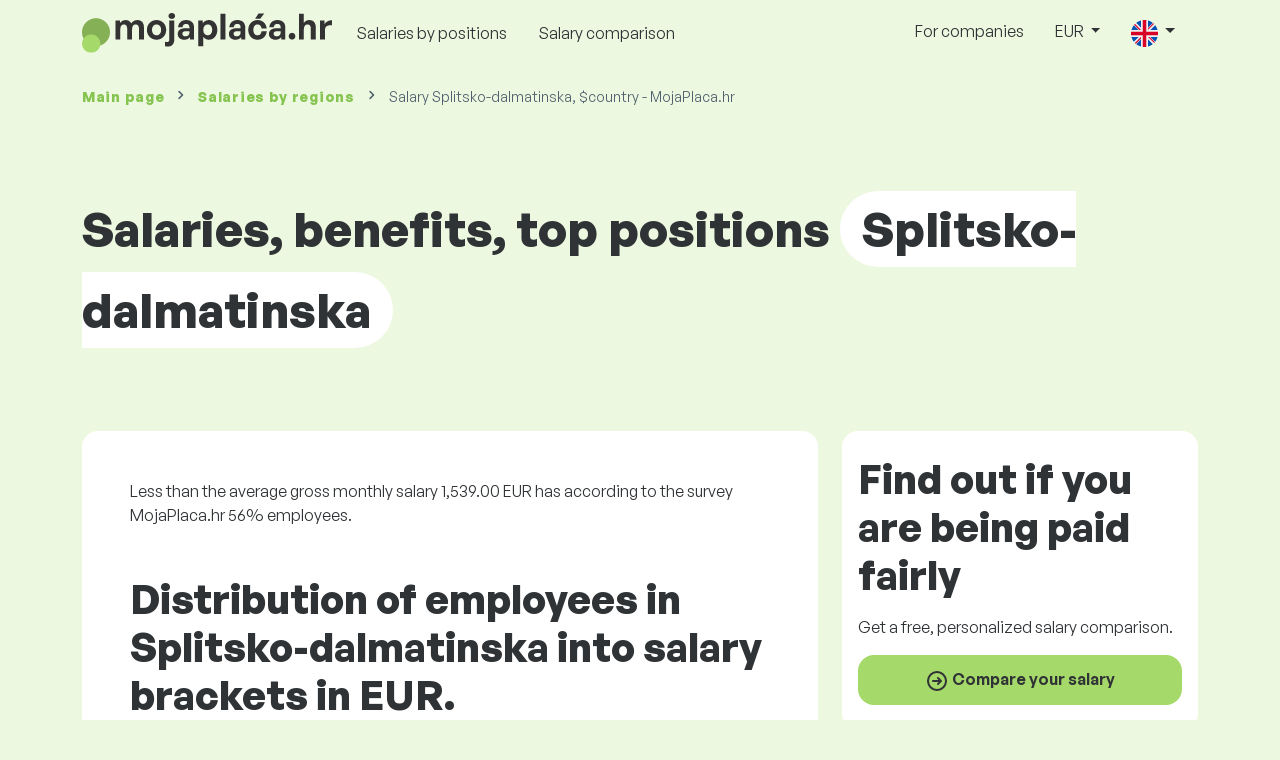

--- FILE ---
content_type: text/html; charset=UTF-8
request_url: https://www.mojaplaca.hr/en/partner/region/splitsko-dalmatinska
body_size: 8849
content:
<!doctype html>
<html lang="en" >

<head prefix="og: http://ogp.me/ns# fb: http://ogp.me/ns/fb# website: http://ogp.me/ns/website#">
    
            <!-- Google Tag Manager -->
    <script>(function(w,d,s,l,i){w[l]=w[l]||[];w[l].push({'gtm.start':
                new Date().getTime(),event:'gtm.js'});var f=d.getElementsByTagName(s)[0],
            j=d.createElement(s),dl=l!='dataLayer'?'&l='+l:'';j.async=true;j.src=
            'https://www.googletagmanager.com/gtm.js?id='+i+dl;f.parentNode.insertBefore(j,f);
        })(window,document,'script','dataLayer','GTM-WKN5');</script>
    <!-- End Google Tag Manager -->

    
    <meta charset="utf-8">
    <meta http-equiv="X-UA-Compatible" content="IE=edge">
    <meta name="viewport" content="width=device-width, initial-scale=1, shrink-to-fit=no">

            <link rel="preconnect" href="https://cdn.jsdelivr.net">
        <link rel="preconnect" href="https://fonts.googleapis.com">
        <link rel="preconnect" href="https://fonts.gstatic.com" crossorigin>
    
    
    
    
    <meta name="csrf-token" content="vtgNt1VdQbqtIRkp504HrbOzba93zShfJ2EkgY8f">

    
    <link href="https://fonts.googleapis.com/css?family=Source+Sans+Pro:400,600,700&amp;subset=latin-ext"
          rel="stylesheet">
    <link rel="stylesheet" href="https://www.mojaplaca.hr/static/css/redesign.css?17695216176aa72b4b">

            <link rel="stylesheet" href="https://fonts.googleapis.com/css2?family=Inter:wght@400;600;700&display=swap">
        <link rel="stylesheet" href="https://cdn.jsdelivr.net/npm/@almacareer/cookie-consent-manager@3/CookieConsentManager.min.css">
        <link rel="stylesheet" href="https://cdn.jsdelivr.net/npm/@almacareer/cookie-consent-manager@3/CookieConsentManagerThemes.min.css">
        <link rel="stylesheet" href="https://www.mojaplaca.hr/static/css/cookie-consent-colors.css?17695216176aa72b4b">
    
    
    
            <link rel="canonical" href="https://www.mojaplaca.hr/en/partner/region/splitsko-dalmatinska"/>
    
    
    
                    <title>Salary Splitsko-dalmatinska, $country - MojaPlaca.hr</title>

    
    
    
    <meta name="description" content="Find out what current salaries are in the Splitsko-dalmatinska. Which positions earn the most and where the least? What benefits are provided in the..." />

    
        <meta name="keywords" content="salaries, salary, wages, comparison of salaries, salary survey, salary chart" />
    
    
                    <link rel="shortcut icon" href="https://www.mojaplaca.hr/c/images/logo/7/favicon_2025.svg?langprefix=en&amp;17695216176aa72b4b" type="image/x-icon" media="screen, print"/>
            
    
    
    <link rel="alternate" href="https://www.mojaplaca.hr/partner/region/splitsko-dalmatinska" hreflang="x-default" />

    
                    <link rel="alternate" href="https://www.mojaplaca.hr/en/partner/region/splitsko-dalmatinska" hreflang="en" />
                            <link rel="alternate" href="https://www.mojaplaca.hr/partner/region/splitsko-dalmatinska" hreflang="hr" />
            
    
    
    <meta property="og:title" content="Salary Splitsko-dalmatinska, $country - MojaPlaca.hr">
    <meta property="og:type" content="website">
    <meta property="og:url" content="https://www.mojaplaca.hr/en/partner/region/splitsko-dalmatinska?fwd_lang=0">
    <meta property="og:description" content="Find out what current salaries are in the Splitsko-dalmatinska. Which positions earn the most and where the least? What benefits are provided in the..." />
    <meta property="og:image" content="https://www.mojaplaca.hr/static/images/og/main_hr.png?17695216176aa72b4b">
    <meta property="og:site_name" content="Paylab - Salary survey, Compare salary, Salary data" />

    
    <script>
    function setCookie(key, value, expireMinutes) {
        var expires = new Date();
        expires.setTime(expires.getTime() + expireMinutes * 60 * 1000);
        document.cookie = key + '=' + value + ';expires=' + expires.toUTCString() + ';path=/';
    }

    function getCookie(key) {
        var keyValue = document.cookie.match('(^|;) ?' + key + '=([^;]*)(;|$)');
        return keyValue ? keyValue[2] : null;
    }
</script>


</head>
<body class=" "
      data-spy="scroll" data-target="#scroll_menu"
      data-offset="0" itemscope itemtype="https://schema.org/WebPage">
<script
    src="https://js.sentry-cdn.com/c6c1e78e976713f8f417a062ed0c7313.min.js"
    crossorigin="anonymous"
></script>

    <!-- Google Tag Manager (noscript) -->
    <noscript><iframe src="https://www.googletagmanager.com/ns.html?id=GTM-WKN5"
                      height="0" width="0" style="display:none;visibility:hidden"></iframe></noscript>
    <!-- End Google Tag Manager (noscript) -->


    
        <div class="container">
        <div class="row">
            <div class="d-none d-md-block col-md-12">
                <div style="text-align: center;">
                    <div class=""><ins data-revive-zoneid="232" data-revive-id="61bcfec77204245b2010a3028b42db01"></ins>
</div>
                </div>
            </div>
            <div class="col-12 d-md-none">
                <div style="text-align: center;">
                    <div class=""><ins data-revive-zoneid="234" data-revive-id="61bcfec77204245b2010a3028b42db01"></ins>
</div>
                </div>
            </div>
        </div>
    </div>
    

<nav class="navbar navbar-expand-lg d-print-none">
    <div class="container">
        <a itemprop="primaryImageOfPage" class="navbar-brand logo" href="https://www.mojaplaca.hr/en">
            <img src="https://www.mojaplaca.hr/c/images/logo/7/mojapplaca_hr.svg?langprefix=en&amp;17695216176aa72b4b"
                 alt="logo MojaPlaca.hr">
        </a>
        <button class="navbar-toggler" type="button" data-bs-toggle="collapse" data-bs-target="#navbarTogglerId" aria-controls="navbarTogglerId" aria-expanded="false" aria-label="Toggle navigation">
            <span class="navbar-toggler-icon"></span>
        </button>

        <div class="collapse navbar-collapse" id="navbarTogglerId">
            
            <ul class="navbar-nav me-auto mb-2 mb-lg-0">
                
                                    <li class="nav-item">
                        <a id="menu_link_browse_salaries" class="nav-link" href="https://www.mojaplaca.hr/en/salaryinfo">Salaries by positions</a>
                    </li>
                
                
                
                <li class="nav-item"><a class="nav-link" id="top_menu_enter_survey" href="https://www.mojaplaca.hr/en/salary-survey-wizard">Salary comparison</a></li>
            </ul>

            
            <ul class="navbar-nav">
                                    
                    <li class="nav-item"><a class="nav-link" href="https://www.mojaplaca.hr/en/paylab">For companies</a></li>
                








                                    <li class="nav-item dropdown">
                        <a class="nav-link dropdown-toggle" href="#" role="button" id="navbarCurrencyDropdown" data-bs-toggle="dropdown" aria-expanded="false">
                            EUR
                        </a>

                        <div class="dropdown-menu" aria-labelledby="navbarCurrencyDropdown">
                                                            <a class="dropdown-item nav-link" href="https://www.mojaplaca.hr/en/partner/region/splitsko-dalmatinska?global_currency=HRK">
                                    HRK
                                </a>
                                                            <a class="dropdown-item nav-link" href="https://www.mojaplaca.hr/en/partner/region/splitsko-dalmatinska?global_currency=EUR">
                                    EUR
                                </a>
                                                            <a class="dropdown-item nav-link" href="https://www.mojaplaca.hr/en/partner/region/splitsko-dalmatinska?global_currency=USD">
                                    USD
                                </a>
                                                    </div>
                    </li>
                
                
                                    <li class="nav-item dropdown">
                        <a class="nav-link dropdown-toggle" href="#" role="button" id="navbarLangDropdown" data-bs-toggle="dropdown" aria-expanded="false">
                            <img src="https://www.mojaplaca.hr/static/images/flags/gb.svg?17695216176aa72b4b" class="lang-icon" alt="switch language">
                        </a>

                        <div class="dropdown-menu" aria-labelledby="navbarLangDropdown">
                                                            <a class="dropdown-item nav-link" href="https://www.mojaplaca.hr/en/partner/region/splitsko-dalmatinska">
                                    <img src="https://www.mojaplaca.hr/static/images/flags/gb.svg?17695216176aa72b4b" class="lang-icon" alt="en flag">
                                    English
                                </a>
                                                            <a class="dropdown-item nav-link" href="https://www.mojaplaca.hr/partner/region/splitsko-dalmatinska?res_lang=1">
                                    <img src="https://www.mojaplaca.hr/static/images/flags/hr.svg?17695216176aa72b4b" class="lang-icon" alt="hr flag">
                                    Hrvatski
                                </a>
                                                    </div>
                    </li>
                
                                </ul>
        </div>
    </div>
</nav>

    <div class="fixed-signup-button text-center d-lg-none d-print-none">
        <div class="container">
            <div class="row">
                <div class="col-12 col-md-4 mx-auto">
                                        <a id="bottom_link_compare_your_salary" href="https://www.mojaplaca.hr/en/salary-survey-wizard" class="btn btn-primary btn-block">Compare your salary </a>
                                    </div>
            </div>
        </div>
    </div>


    <div class="container">
        <div class="row d-none d-print-block">
            <div class="col-3 offset-2" style="height: 150px; background: none;">
                <img src="https://www.mojaplaca.hr/c/images/logo/7/mojapplaca_hr.svg?langprefix=en&amp;17695216176aa72b4b" style="width: 100px; background-color: #ffffff;" alt="logo">
            </div>
        </div>
    </div>

<div class="clearfix"></div>


 

<div class="container">
    <nav id="breadcrumb" aria-label="breadcrumb">
        <ol class="breadcrumb d-none d-md-flex ">
                            <li class="breadcrumb-item"><a href="https://www.mojaplaca.hr/en">Main page</a></li>
            
                                                <li class="breadcrumb-item"><a href="https://www.mojaplaca.hr/en/partner/region-list">Salaries by <span>regions</span></a></li>
                            
                            <li class="breadcrumb-item active" aria-current="page">Salary Splitsko-dalmatinska, $country - MojaPlaca.hr</li>
                    </ol>
        <ol class="breadcrumb d-flex d-md-none ">
            
                            <li class="breadcrumb-item breadcrumb-back-sign"><a href="https://www.mojaplaca.hr/en/partner/region-list">Back to <b>Salaries by <span>regions</span></b></a></li>
                    </ol>
    </nav>
</div>


<div itemprop="mainContentOfPage">
        <div class="container main">
        <div class="category-heading">
            <h1>Salaries, benefits, top positions <span>Splitsko-dalmatinska</span></h1>
        </div>

        <div class="row">
            <div class="col-12 col-lg-8">
                <div class="box-lightest mb-4">
                    <div class="row">
                        <div class="col-12">
                            <p class="mb-5">Less than the average gross monthly salary 1,539.00 EUR has according to the survey MojaPlaca.hr 56% employees.</p>
                        </div>
                    </div>

                    
                    <div class="mb-5">
    <div class="embed-master">

        <div class="embed-content">
            
                <h2 class="add-bottom-separator pb-3">Distribution of employees in Splitsko-dalmatinska into salary brackets in EUR.</h2>
            
            <div class="chart_container" id="distribution_chart_block">
                <canvas id="distribution_chart"></canvas>
            </div>
        </div>

        
    </div>
</div>

<script>
    window['distribution_data'] = {
        labels: [[801,1000],[1001,1200],[1201,1400],[1401,1600],[1601,1800],[1801,2000],[2001,2200],[2201,2400],[2401,2600],[2601,2800],[2801,3000],["3001+"]],
        datasets: [{
            data: [13,15,17,16,13,9,6,4,2,1,1,3],
            backgroundColor: '#A5DA6A',
            borderRadius: 8,
            borderSkipped: false,
        }]
    };

    window['distribution_options'] = {
        tooltips: {
            enabled: false
        },
        plugins: {
            legend: {
                display: false
            },
            datalabels: {
                align: 'end',
                anchor: 'end',
                formatter: function (value, context) {
                    return value + '%';
                }
            }
        },
        scales: {
            x: {
             //   beginAtZero: true,
                display: true,
                grid: {
                    display: false,
                    drawBorder: false
                }
            },
            y: {
                display: true,
                grid: {
                    display: false,
                    drawBorder: false
                },
                ticks: {
                    max: 25,
                    beginAtZero: true
                },
                categoryPercentage: 0.5
            }
        }
    };
</script>



                    
                    <div class="mb-5">
    <div class="embed-master">
        <div class="embed-content">
                            <h2 class="add-bottom-separator pb-3">Best-paid positions in the region of Splitsko-dalmatinska</h2>

                                    <div class="row">
                        <div class="col-12">
                            <a href="https://www.mojaplaca.hr/en/salaryinfo/leasing/leasing-director"
                               class="numbered-link">
                                <div class="row">
                                    <div class="col-8">
                                        <span class="iteration-number">1.</span> Leasing Director <span class="category-name">Leasing</span>
                                    </div>
                                    <div class="col-3 text-end">
                                        <span style="white-space: nowrap;">3,896.00 EUR</span>
                                    </div>
                                </div>
                            </a>
                        </div>
                    </div>
                                    <div class="row">
                        <div class="col-12">
                            <a href="https://www.mojaplaca.hr/en/salaryinfo/transport-haulage-logistics/air-traffic-controller"
                               class="numbered-link">
                                <div class="row">
                                    <div class="col-8">
                                        <span class="iteration-number">2.</span> Air Traffic Controller <span class="category-name">Transport, Haulage, Logistics</span>
                                    </div>
                                    <div class="col-3 text-end">
                                        <span style="white-space: nowrap;">3,639.00 EUR</span>
                                    </div>
                                </div>
                            </a>
                        </div>
                    </div>
                                    <div class="row">
                        <div class="col-12">
                            <a href="https://www.mojaplaca.hr/en/salaryinfo/medicine-social-care/anesthetist"
                               class="numbered-link">
                                <div class="row">
                                    <div class="col-8">
                                        <span class="iteration-number">3.</span> Anesthetist <span class="category-name">Medicine &amp; Social Care</span>
                                    </div>
                                    <div class="col-3 text-end">
                                        <span style="white-space: nowrap;">3,535.00 EUR</span>
                                    </div>
                                </div>
                            </a>
                        </div>
                    </div>
                                    <div class="row">
                        <div class="col-12">
                            <a href="https://www.mojaplaca.hr/en/salaryinfo/transport-haulage-logistics/pilot"
                               class="numbered-link">
                                <div class="row">
                                    <div class="col-8">
                                        <span class="iteration-number">4.</span> Pilot <span class="category-name">Transport, Haulage, Logistics</span>
                                    </div>
                                    <div class="col-3 text-end">
                                        <span style="white-space: nowrap;">3,495.00 EUR</span>
                                    </div>
                                </div>
                            </a>
                        </div>
                    </div>
                                    <div class="row">
                        <div class="col-12">
                            <a href="https://www.mojaplaca.hr/en/salaryinfo/top-management/it-director"
                               class="numbered-link">
                                <div class="row">
                                    <div class="col-8">
                                        <span class="iteration-number">5.</span> IT Director <span class="category-name">Top Management</span>
                                    </div>
                                    <div class="col-3 text-end">
                                        <span style="white-space: nowrap;">3,469.00 EUR</span>
                                    </div>
                                </div>
                            </a>
                        </div>
                    </div>
                                    <div class="row">
                        <div class="col-12">
                            <a href="https://www.mojaplaca.hr/en/salaryinfo/top-management/country-manager-director"
                               class="numbered-link">
                                <div class="row">
                                    <div class="col-8">
                                        <span class="iteration-number">6.</span> Country Manager/Director <span class="category-name">Top Management</span>
                                    </div>
                                    <div class="col-3 text-end">
                                        <span style="white-space: nowrap;">3,225.00 EUR</span>
                                    </div>
                                </div>
                            </a>
                        </div>
                    </div>
                                    <div class="row">
                        <div class="col-12">
                            <a href="https://www.mojaplaca.hr/en/salaryinfo/top-management/development-director"
                               class="numbered-link">
                                <div class="row">
                                    <div class="col-8">
                                        <span class="iteration-number">7.</span> Development Director <span class="category-name">Top Management</span>
                                    </div>
                                    <div class="col-3 text-end">
                                        <span style="white-space: nowrap;">3,211.00 EUR</span>
                                    </div>
                                </div>
                            </a>
                        </div>
                    </div>
                                    <div class="row">
                        <div class="col-12">
                            <a href="https://www.mojaplaca.hr/en/salaryinfo/top-management/managing-director"
                               class="numbered-link">
                                <div class="row">
                                    <div class="col-8">
                                        <span class="iteration-number">8.</span> Managing Director <span class="category-name">Top Management</span>
                                    </div>
                                    <div class="col-3 text-end">
                                        <span style="white-space: nowrap;">3,110.00 EUR</span>
                                    </div>
                                </div>
                            </a>
                        </div>
                    </div>
                                    <div class="row">
                        <div class="col-12">
                            <a href="https://www.mojaplaca.hr/en/salaryinfo/management/business-group-manager"
                               class="numbered-link">
                                <div class="row">
                                    <div class="col-8">
                                        <span class="iteration-number">9.</span> Business Group Manager <span class="category-name">Management</span>
                                    </div>
                                    <div class="col-3 text-end">
                                        <span style="white-space: nowrap;">3,108.00 EUR</span>
                                    </div>
                                </div>
                            </a>
                        </div>
                    </div>
                                    <div class="row">
                        <div class="col-12">
                            <a href="https://www.mojaplaca.hr/en/salaryinfo/top-management/chief-executive-officer"
                               class="numbered-link">
                                <div class="row">
                                    <div class="col-8">
                                        <span class="iteration-number">10.</span> Chief Executive Officer <span class="category-name">Top Management</span>
                                    </div>
                                    <div class="col-3 text-end">
                                        <span style="white-space: nowrap;">3,069.00 EUR</span>
                                    </div>
                                </div>
                            </a>
                        </div>
                    </div>
                                    </div>

        
    </div>
</div>

                    
                    <div class="mb-5">
    <div class="embed-master">
        <div class="embed-content">
                            <h2 class="add-bottom-separator pb-3">Worst-paid positions in the region of Splitsko-dalmatinska</h2>

                                    <div class="row">
                        <div class="col-12">
                            <a href="https://www.mojaplaca.hr/en/salaryinfo/textile-leather-apparel-industry/clothing-presser-ironer"
                               class="numbered-link">
                                <div class="row">
                                    <div class="col-8">
                                        <span class="iteration-number">1.</span> Clothing-presser/ Ironer <span class="category-name">Textile, Leather, Apparel Industry</span>
                                    </div>
                                    <div class="col-3 text-end">
                                        <span style="white-space: nowrap;">821.00 EUR</span>
                                    </div>
                                </div>
                            </a>
                        </div>
                    </div>
                                    <div class="row">
                        <div class="col-12">
                            <a href="https://www.mojaplaca.hr/en/salaryinfo/textile-leather-apparel-industry/cobbler"
                               class="numbered-link">
                                <div class="row">
                                    <div class="col-8">
                                        <span class="iteration-number">2.</span> Cobbler <span class="category-name">Textile, Leather, Apparel Industry</span>
                                    </div>
                                    <div class="col-3 text-end">
                                        <span style="white-space: nowrap;">851.00 EUR</span>
                                    </div>
                                </div>
                            </a>
                        </div>
                    </div>
                                    <div class="row">
                        <div class="col-12">
                            <a href="https://www.mojaplaca.hr/en/salaryinfo/textile-leather-apparel-industry/seamstress"
                               class="numbered-link">
                                <div class="row">
                                    <div class="col-8">
                                        <span class="iteration-number">3.</span> Seamstress <span class="category-name">Textile, Leather, Apparel Industry</span>
                                    </div>
                                    <div class="col-3 text-end">
                                        <span style="white-space: nowrap;">901.00 EUR</span>
                                    </div>
                                </div>
                            </a>
                        </div>
                    </div>
                                    <div class="row">
                        <div class="col-12">
                            <a href="https://www.mojaplaca.hr/en/salaryinfo/textile-leather-apparel-industry/tailor"
                               class="numbered-link">
                                <div class="row">
                                    <div class="col-8">
                                        <span class="iteration-number">4.</span> Tailor <span class="category-name">Textile, Leather, Apparel Industry</span>
                                    </div>
                                    <div class="col-3 text-end">
                                        <span style="white-space: nowrap;">910.00 EUR</span>
                                    </div>
                                </div>
                            </a>
                        </div>
                    </div>
                                    <div class="row">
                        <div class="col-12">
                            <a href="https://www.mojaplaca.hr/en/salaryinfo/production/packer"
                               class="numbered-link">
                                <div class="row">
                                    <div class="col-8">
                                        <span class="iteration-number">5.</span> Packer <span class="category-name">Production</span>
                                    </div>
                                    <div class="col-3 text-end">
                                        <span style="white-space: nowrap;">910.00 EUR</span>
                                    </div>
                                </div>
                            </a>
                        </div>
                    </div>
                                    <div class="row">
                        <div class="col-12">
                            <a href="https://www.mojaplaca.hr/en/salaryinfo/general-labour/survey-interviewer"
                               class="numbered-link">
                                <div class="row">
                                    <div class="col-8">
                                        <span class="iteration-number">6.</span> Survey Interviewer <span class="category-name">General labour</span>
                                    </div>
                                    <div class="col-3 text-end">
                                        <span style="white-space: nowrap;">913.00 EUR</span>
                                    </div>
                                </div>
                            </a>
                        </div>
                    </div>
                                    <div class="row">
                        <div class="col-12">
                            <a href="https://www.mojaplaca.hr/en/salaryinfo/textile-leather-apparel-industry/clothing-textile-technologist"
                               class="numbered-link">
                                <div class="row">
                                    <div class="col-8">
                                        <span class="iteration-number">7.</span> Clothing/textile technologist <span class="category-name">Textile, Leather, Apparel Industry</span>
                                    </div>
                                    <div class="col-3 text-end">
                                        <span style="white-space: nowrap;">935.00 EUR</span>
                                    </div>
                                </div>
                            </a>
                        </div>
                    </div>
                                    <div class="row">
                        <div class="col-12">
                            <a href="https://www.mojaplaca.hr/en/salaryinfo/general-labour/au-pair"
                               class="numbered-link">
                                <div class="row">
                                    <div class="col-8">
                                        <span class="iteration-number">8.</span> Au-pair <span class="category-name">General labour</span>
                                    </div>
                                    <div class="col-3 text-end">
                                        <span style="white-space: nowrap;">937.00 EUR</span>
                                    </div>
                                </div>
                            </a>
                        </div>
                    </div>
                                    <div class="row">
                        <div class="col-12">
                            <a href="https://www.mojaplaca.hr/en/salaryinfo/textile-leather-apparel-industry/fabric-cutter"
                               class="numbered-link">
                                <div class="row">
                                    <div class="col-8">
                                        <span class="iteration-number">9.</span> Fabric Cutter <span class="category-name">Textile, Leather, Apparel Industry</span>
                                    </div>
                                    <div class="col-3 text-end">
                                        <span style="white-space: nowrap;">995.00 EUR</span>
                                    </div>
                                </div>
                            </a>
                        </div>
                    </div>
                                    <div class="row">
                        <div class="col-12">
                            <a href="https://www.mojaplaca.hr/en/salaryinfo/general-labour/porter-information-staff"
                               class="numbered-link">
                                <div class="row">
                                    <div class="col-8">
                                        <span class="iteration-number">10.</span> Porter, Information Staff <span class="category-name">General labour</span>
                                    </div>
                                    <div class="col-3 text-end">
                                        <span style="white-space: nowrap;">1,015.00 EUR</span>
                                    </div>
                                </div>
                            </a>
                        </div>
                    </div>
                                    </div>

        
    </div>
</div>

                    
                    <div class="">
    <div class="embed-master">
        <div class="embed-content">
            
                <h2 class="add-bottom-separator pb-3">The most frequently provided non-financial benefits in the Splitsko-dalmatinska region</h2>
            
            <div class="chart_container" id="benefits_chart_block" style="width: 100%;">
                <canvas id="benefits_chart"></canvas>
            </div>
        </div>

        
    </div>
</div>

<script>
    let barValues = [44,34,26,24,21];
    let benefitLabels = {"44":"Reimbursement for commuting costs","34":"Food allowance beyond the legal requirement","26":"Mobile phone for personal use","24":"Flexible working hours","21":"Sick days"};

    window['benefits_data'] = {
        labels: [44,34,26,24,21],
        datasets: [{
            data: [44,34,26,24,21],
            labels: {"44":"Reimbursement for commuting costs","34":"Food allowance beyond the legal requirement","26":"Mobile phone for personal use","24":"Flexible working hours","21":"Sick days"},
            backgroundColor: '#A5DA6A',
            borderRadius: 8,
            borderSkipped: false,
        }]
    };

    window['benefits_options'] = {
        indexAxis: 'y',
        tooltips: {
            enabled: false
        },
        responsive: true,
        plugins: {
            legend: {
                display: false
            },
            datalabels: {
                align: 'end',
                anchor: 'end',
                formatter: function(value, context) {
                  //  console.log(value, context);
                    return benefitLabels[value];
                }
            }
        },
        scales: {
            x: {
                grid: {
                    display: false,
                },
                max: 100
            },
            y: {
                grid: {
                    display: false,
                    drawBorder: true
                },
                ticks: {
                    callback: function(value, index) {
                        return barValues[value] + '%';
                    }
                },
                categoryPercentage: 0.7
            }
        }
    };
</script>

                </div>

                                <div class="box-lightest mb-4">
                    <h2 class="h5 mt-0">Frequently asked Questions</h2>
                    <p>Frequently asked questions and answers about wages in the region Splitsko-dalmatinska.</p>

                    <div class="col-lg-12 accordion" id="regionLPFaqAccordion">
                    <div class="accordion-item">
            <h4 class="accordion-header" id="heading1">
                <button class="w-100 accordion-button collapsed text-start" type="button" data-bs-toggle="collapse" data-bs-target="#collapse1" aria-expanded="false" aria-controls="collapse1">
                    What is the average salary in the region Splitsko-dalmatinska?
                </button>
            </h4>

            <div id="collapse1" class="accordion-collapse collapse" data-bs-parent="#methodologyAccordion">
                <div class="accordion-body">
                    The total gross average salary for job positions in the region Splitsko-dalmatinska is 1,539.00 EUR.
                </div>
            </div>
        </div>
                    <div class="accordion-item">
            <h4 class="accordion-header" id="heading2">
                <button class="w-100 accordion-button collapsed text-start" type="button" data-bs-toggle="collapse" data-bs-target="#collapse2" aria-expanded="false" aria-controls="collapse2">
                    What is the difference in salary between the region Splitsko-dalmatinska and the rest of the country?
                </button>
            </h4>

            <div id="collapse2" class="accordion-collapse collapse" data-bs-parent="#methodologyAccordion">
                <div class="accordion-body">
                    In the region Splitsko-dalmatinska, the average gross salary is 1,539.00 EUR, which is 0.94 times the national average.
                </div>
            </div>
        </div>
                    <div class="accordion-item">
            <h4 class="accordion-header" id="heading3">
                <button class="w-100 accordion-button collapsed text-start" type="button" data-bs-toggle="collapse" data-bs-target="#collapse3" aria-expanded="false" aria-controls="collapse3">
                    What is the difference in salary between men and women in the region Splitsko-dalmatinska?
                </button>
            </h4>

            <div id="collapse3" class="accordion-collapse collapse" data-bs-parent="#methodologyAccordion">
                <div class="accordion-body">
                    When we add the average salary of all women and the average salary of all men in the region Splitsko-dalmatinska, regardless of the work they do, women earn 11.27% less than men.
                </div>
            </div>
        </div>
                    <div class="accordion-item">
            <h4 class="accordion-header" id="heading4">
                <button class="w-100 accordion-button collapsed text-start" type="button" data-bs-toggle="collapse" data-bs-target="#collapse4" aria-expanded="false" aria-controls="collapse4">
                    Which positions are the best paid in the region Splitsko-dalmatinska?
                </button>
            </h4>

            <div id="collapse4" class="accordion-collapse collapse" data-bs-parent="#methodologyAccordion">
                <div class="accordion-body">
                    In the region Splitsko-dalmatinska, according to MojaPlaca.hr, the best-paid positions are: Leasing Director, Air Traffic Controller, Anesthetist, Pilot, IT Director. 
The actual salary for a position depends on the employee’s experience and is also influenced by the size of the company and the industry in which it operates.
                </div>
            </div>
        </div>
                    <div class="accordion-item">
            <h4 class="accordion-header" id="heading5">
                <button class="w-100 accordion-button collapsed text-start" type="button" data-bs-toggle="collapse" data-bs-target="#collapse5" aria-expanded="false" aria-controls="collapse5">
                    How does salary grow with length of experience in the region Splitsko-dalmatinska?
                </button>
            </h4>

            <div id="collapse5" class="accordion-collapse collapse" data-bs-parent="#methodologyAccordion">
                <div class="accordion-body">
                    Salary in the region Splitsko-dalmatinska grows over time. The highest earners are usually employees with experience like senior – on average 1,648.00 EUR gross. The lowest earners are junior, who are just entering the job market – on average 1,326.00 EUR gross.
                </div>
            </div>
        </div>
    </div>
                </div>
                            </div>
            <div class="col-12 col-lg-4">
                <div class="box-lightest mb-4 p-3 py-4 sticky-top">
        <div class="row">
            <div class="col">
                <div class="salary_compare-box d-block">
        <h2>Find out if you are being paid <span>fairly</span></h2>
        <p class="">Get a <span class="green-underline">free</span>, personalized salary comparison.</p>

        <a href="https://www.mojaplaca.hr/en/salary-survey-wizard" id="aside_compare_salary_btn" class="btn btn-primary arrow w-100" style="bottom: 3px;"><img src="https://www.mojaplaca.hr/static/images/icon/arrow-circle-right.svg?17695216176aa72b4b" alt="arrow"> Compare your salary</a>
    </div>
            </div>
        </div>
    </div>
            </div>
        </div>
    </div>

    <div class="modal" id="sorryNoIeModal" tabindex="-1" role="dialog">
    <div class="modal-dialog no-ie-box" role="document">
        <div class="modal-content">
            <div class="modal-body text-center m-2">

                <img src="https://www.mojaplaca.hr/static/images/icons/warning_icon.svg?17695216176aa72b4b" style="height: 148px;" class="m-3">

                <h4>Please download a supported browser to use MojaPlaca.hr</h4>

                <div class="modal-text"><p>We built MojaPlaca.hr using the latest techniques and technologies. This makes MojaPlaca.hr faster and easier to use. Unfortunately, your browser doesn’t support those technologies.</p>
<br>
<p>Download one of these great browsers:</p></div>
                <div class="col-10 row my-5 mx-auto">
                    <div class="col browser-info">
                        <div>
                            <img src="https://www.mojaplaca.hr/static/images/icons/Google_Chrome_icon.png?17695216176aa72b4b" alt="Chrome icon">
                        </div>
                        <div class="version">
                            <b>Google Chrome</b><br>
Version 50+
                        </div>
                    </div>
                    <div class="col browser-info separated">
                        <div>
                            <img src="https://www.mojaplaca.hr/static/images/icons/Firefox_icon.png?17695216176aa72b4b" alt="Firefox icon">
                        </div>
                        <div class="version">
                            <b>Mozilla Firefox</b><br>
Version 50+
                        </div>
                    </div>
                    <div class="col browser-info separated">
                        <div>
                            <img src="https://www.mojaplaca.hr/static/images/icons/Safari_icon.png?17695216176aa72b4b" alt="Safari icon">
                        </div>
                        <div class="version">
                            <b>Apple Safari</b><br>
Version 6+
                        </div>
                    </div>
                    <div class="col browser-info separated">
                        <div>
                            <img src="https://www.mojaplaca.hr/static/images/icons/Opera_icon.png?17695216176aa72b4b" alt="Opera icon">
                        </div>
                        <div class="version">
                            <b>Opera</b><br>
Version 50+
                        </div>
                    </div>
                </div>
                <div class="row">
                    <div class="col disclaimer text-center">
                        Have you updated your browser and still have a problem? Please <a href="mailto:mirna.mimic@almacareer.com">contact us </a>.
                    </div>
                </div>
            </div>
        </div>
    </div>
</div>

</div>


<!--  FOOTER  -->
<footer class="paylab-footer d-print-none">
    <div class="container">
        <div class="row">
            <div class="col-12 col-lg">
                <p class="headline">Comparing your salary</p>
                <ul>
                                            <li>
                            <a href="https://www.mojaplaca.hr/en/salaries-in-country">Salaries in Croatia</a>
                        </li>
                    
                                            <li><a href="https://www.mojaplaca.hr/en/partner/region-list">Salaries in regions of Croatia</a></li>
                    
                    
                                            <li>
                            <a href="https://www.paylab.com/global/countries"
                               target="_blank">Salaries in other countries</a></li>
                    
                    <li>
                        <a href="https://www.mojaplaca.hr/en/millionaire">Millionaire calculator</a>
                    </li>

                    
                                                                        <li><a href="https://www.mojaplaca.hr/en/top-salaries/rankings">TOP salaries</a></li>
                                                            </ul>
            </div>
            <div class="col-12 col-lg">
                <p class="headline">Documents</p>
                <ul>
                                            <li><a href="https://www.mojaplaca.hr/en/tos">Product terms for clients</a></li>
                    
                                            <li><a  id="footer_link_methodology" href="https://www.mojaplaca.hr/en/methodology">How MojaPlaca.hr works?</a></li>
                    
                    
                                            <li>
                            <a href="https://www.paylab.com/global/aboutus" target="_blank">About us</a>
                        </li>
                                    </ul>
            </div>

                            <div class="col-12 col-lg">
                    <p class="headline">Companies</p>
                    <ul>
                        
                                                    <li><a href="https://www.paylab.com/salary-report" target="_blank">Salary report Pro worldwide</a></li>
                        
                                                    <li><a href="https://www.mojaplaca.hr/en/paylab">For companies</a></li>
                        
                        
                        <li>
                                                            <a href="https://www.paylab.com/paylab-api" target="_blank">Paylab API</a>
                                                    </li>
                    </ul>
                </div>
                        <div class="col-12 col-lg">
                <p class="headline">Follow us</p>
                <ul>
                    <li><a href="https://www.mojaplaca.hr/en/contact">Contact</a></li>
                    
                    
                    
                    
                                    </ul>
            </div>
        </div>

        <div class="row">
            <hr class="footer-divider mb-3">
        </div>

        <div class="row justify-content-between">
            <div class="col-12 col-lg d-flex justify-content-center justify-content-lg-start align-items-center">
                                    <a href="https://www.moj-posao.net" class="powered-by-logo">
                        <img src="https://www.mojaplaca.hr/c/images/logo/7/logo_powered_by_7.png?langprefix=en&amp;17695216176aa72b4b" alt="partner logo"></a>
                            </div>

            <div class="col-12 col-lg-8 d-flex mt-3 mt-lg-0 align-items-center" style="word-wrap: break-word;">
                <div class="row justify-content-evenly w-100">
                    <div class="col-12 col-lg text-start text-lg-center">
                                                    <a href="https://www.mojaplaca.hr/en/tos">Product terms for clients</a>
                                            </div>

                                            <div class="col-12 col-lg mt-4 mt-lg-0 text-start text-lg-center">
                                                            <a href="https://www.mojaplaca.hr/en/privacy_and_cookies">Personal data protection</a>
                                                    </div>
                    
                    <div class="col-12 col-lg mt-4 mt-lg-0 text-start text-lg-center">
                                                    <a href="#" data-cc="show-preferencesModal">Cookie settings</a>
                                            </div>
                </div>
            </div>

            <div class="col-12 col-lg d-flex justify-content-center justify-content-lg-end mt-3 mt-lg-0 align-items-center" style="gap: 16px;">
                                            </div>
        </div>

        <div class="row mt-4">
            <div class="col text-center">
                <p class="copyright">© 1997-2026 MojPosao. All rights reserved! <br>
PAYLAB is a member of the <a href="http://www.almamedia.com/" target="_BLANK">Alma Media</a> group</p>
            </div>
        </div>
    </div>
</footer>

    




<script src="https://www.mojaplaca.hr/static/js/app.js?17695216176aa72b4b" defer></script>


    <script src="https://www.mojaplaca.hr/static/js/pages/region_salaries/load.js?17695216176aa72b4b" defer></script>
    <script>
        function domReady() {
            var defaultWidth;
            var defaultHeight;

            $(".embed-btn").on("click", function (e) {
                e.preventDefault();
                var parentEl = e.target.closest("div.embed-master");
                var overlayEl = $(parentEl).find("div.paylab-overlay")

                var moduleId = $(overlayEl).data("id");

                if (moduleId == 'low-positions' || moduleId == 'top-positions') {
                    $(parentEl).find("input.iframe-size[name=iframe-height]").val($(parentEl).height());
                }

                updateIframeUrl(moduleId, true, false);

                overlayEl.removeClass("d-none");
            });

            $("a.close-overlay").on("click", function (e) {
                e.preventDefault();
                var parentEl = e.target.closest("div.paylab-overlay");

                $(parentEl).addClass("d-none");
                $(parentEl).find("input.iframe-size[name=iframe-width]").val(defaultWidth);
                $(parentEl).find("input.iframe-size[name=iframe-height]").val(defaultHeight);
            });

            $("input.iframe-size").on("change", function (e) {
                var parentEl = e.target.closest("div.paylab-overlay");
                var moduleId = $(parentEl).data("id");

                return updateIframeUrl(moduleId, false, ($(e.target).attr("name") == "iframe-width"));
            });

            function updateIframeUrl(moduleId, setDefaults, triggeredOnWidth) {
                var parentEl = $("div.paylab-overlay[data-id=" + moduleId + "]");
                var aspectRatio = defaultWidth / defaultHeight;

                var widthField = $(parentEl).find("input.iframe-size[name=iframe-width]");
                var iframeWidth = widthField.val();
                var heightField = $(parentEl).find("input.iframe-size[name=iframe-height]");
                var iframeHeight = heightField.val();

                if (iframeWidth < 400 || iframeHeight < 400) {
                    alert("The minimum allowed values are 400x400");
                    return false;
                }

                if (setDefaults) {
                    defaultWidth = iframeWidth;
                    defaultHeight = iframeHeight;
                } else if (moduleId != 'low-positions' && moduleId != 'top-positions') {
                    // do not change height for tables
                    if (triggeredOnWidth) {
                        iframeHeight = Math.round(widthField.val() / aspectRatio);
                        heightField.val(iframeHeight);
                    } else {
                        iframeWidth = Math.round(heightField.val() * aspectRatio)
                        widthField.val(iframeWidth);
                    }
                }

                var textAreaEl = $("#iframe-url-" + moduleId);
                if (textAreaEl.length > 0) {
                    var url = window['module_url_' + moduleId];
                    var text = '<iframe width = "';
                    text += parseInt(iframeWidth);
                    text += '" height="';
                    text += parseInt(iframeHeight);
                    text += '" frameborder="no" ';
                    if (moduleId != 'low-positions' && moduleId != 'top-positions') {
                        text += 'scrolling="no" ';
                    }
                    text += 'src="' + url;
                    if (moduleId != 'low-positions' && moduleId != 'top-positions') {
                        text += '?width=';
                        text += parseInt(iframeWidth - 80);
                        text += '&height=';
                        text += parseInt(iframeHeight - 200);
                    }
                    text += '"></iframe>';
                    $(textAreaEl[0]).text(text);
                }

                return true;
            }
        }
    </script>
    <script>
        if (navigator.userAgent.match(/msie/i) || navigator.userAgent.match(/trident/i)){
            $('#sorryNoIeModal').modal({
                backdrop: 'static',
                keyboard: false
            });
        }
    </script>

<script>
    

    function redirectToUrl() {
        const select = document.getElementById("footer_switch_lang");
        const selectedOption = select.options[select.selectedIndex];
        const url = selectedOption.getAttribute("data-href");

        if (url) {
            window.location.href = url;
        }
    }

    function addLanguageSwitch() {
        if (document.getElementById("footer_switch_lang")) {
            new TomSelect("#footer_switch_lang", {
                create: false,
                maxOptions: null,
                onChange: function(values) {
                    redirectToUrl();
                }
            });
        }
    }

    // Mozilla, Opera, Webkit
    if ( document.addEventListener ) {
        document.addEventListener( "DOMContentLoaded", function(){
            document.removeEventListener( "DOMContentLoaded", arguments.callee, false);
            if (typeof domReady !== 'undefined') {
                domReady();
            }
            addLanguageSwitch();
        }, false );

        // If IE event model is used
    } else if ( document.attachEvent ) {
        // ensure firing before onload
        document.attachEvent("onreadystatechange", function(){
            if ( document.readyState === "complete" ) {
                document.detachEvent( "onreadystatechange", arguments.callee );
                if (typeof domReady !== 'undefined') {
                    domReady();
                }
                addLanguageSwitch();
                setTimeout(function() {
                    new bootstrap.Modal($('#ukraineSituationModal')).show();
                }, 5000);
            }
        });
    }
</script>

    <script defer src="https://cdn.jsdelivr.net/npm/@almacareer/cookie-consent-manager@3/init.js"></script>
    <script>
        window.addEventListener('DOMContentLoaded', function () {
            initCookieConsentManager('MojaPlaca.hr', {
                autodetectLang: true,
                defaultLang: 'en',
            });
        });
    </script>

</body>
</html>


--- FILE ---
content_type: image/svg+xml
request_url: https://www.mojaplaca.hr/static/images/icon/arrow-circle-right.svg?17695216176aa72b4b
body_size: 224
content:
<svg width="24" height="24" viewBox="0 0 24 24" fill="none" xmlns="http://www.w3.org/2000/svg">
<path d="M13 9L16 12M16 12L13 15M16 12L8 12M21 12C21 16.9706 16.9706 21 12 21C7.02944 21 3 16.9706 3 12C3 7.02944 7.02944 3 12 3C16.9706 3 21 7.02944 21 12Z" stroke="#303335" stroke-width="2" stroke-linecap="round" stroke-linejoin="round"/>
</svg>


--- FILE ---
content_type: application/javascript
request_url: https://www.mojaplaca.hr/static/js/pages/region_salaries/load.js?17695216176aa72b4b
body_size: 112
content:
$(function() {
    let el1 = $('#benefits_chart');
    if (el1.length) {
        let benefitsChart = new Chart(el1, {
            type: 'bar',
            data: window['benefits_data'],
            options: window['benefits_options']
        });

        window.addEventListener('resize', () => {
            benefitsChart.resize();
        });
    }

    let el2 = $('#distribution_chart');
    if (el2.length) {
        let distributionChart = new Chart(el2, {
            type: 'bar',
            data: window['distribution_data'],
            options: window['distribution_options']
        });

        window.addEventListener('resize', () => {
            distributionChart.resize();
        });
    }
});
